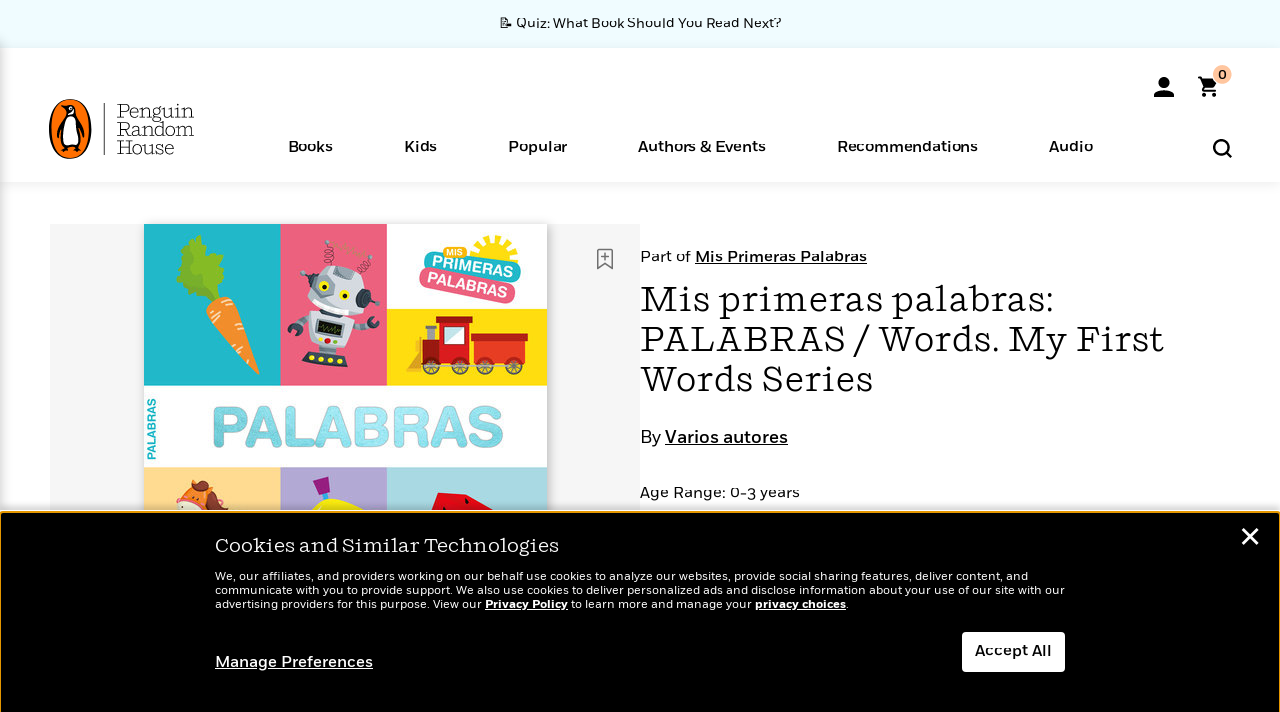

--- FILE ---
content_type: text/html; charset=UTF-8
request_url: https://www.penguinrandomhouse.com/ajax/nonce/?referer=https%3A%2F%2Fwww.penguinrandomhouse.com%2Fbooks%2F771078%2Fmis-primeras-palabras-palabras--words-my-first-words-series-by-varios-autores%2F9789877977721%2F&w=c3974f1f-9e5e-4bc4-a0af-661ec46b3d28
body_size: -132
content:
b5098210af3929096bc5e276dc894b150f24ded4cc6a35ba5105bbdc87fc4499

--- FILE ---
content_type: text/html; charset=UTF-8
request_url: https://www.penguinrandomhouse.com/wp-admin/admin-ajax.php
body_size: -47
content:
{"isbns":[{"9789877977721":[{"450jpg":"https:\/\/images3.penguinrandomhouse.com\/cover\/\/9789877977721"},{"100gif":"https:\/\/images3.penguinrandomhouse.com\/cover\/100gif\/9789877977721"},{"200gif":"https:\/\/images3.penguinrandomhouse.com\/cover\/200gif\/9789877977721"},{"d":"https:\/\/images3.penguinrandomhouse.com\/cover\/d\/9789877977721"},{"m":"https:\/\/images3.penguinrandomhouse.com\/cover\/m\/9789877977721"},{"700jpg":"https:\/\/images3.penguinrandomhouse.com\/cover\/700jpg\/9789877977721"},{"g":"https:\/\/images3.penguinrandomhouse.com\/cover\/g\/9789877977721"},{"1330tif":"https:\/\/images3.penguinrandomhouse.com\/cover\/1330tif\/9789877977721"},{"tif":"https:\/\/images3.penguinrandomhouse.com\/cover\/tif\/9789877977721"},{"pdf":"https:\/\/images3.penguinrandomhouse.com\/cover\/pdf\/9789877977721"}]}],"clocktime":"Total execution time in seconds: 1.5540750026703"}


--- FILE ---
content_type: text/html; charset=UTF-8
request_url: https://www.penguinrandomhouse.com/ajaxc/get-affiliate-link/771078?affiliatesiteid=301
body_size: 737
content:
{"message":"success","statusCode":0,"uniqueId":null,"workId":771078,"affiliateLinkResponses":[{"message":"success","statusCode":0,"affiliateData":[{"description":"Amazon","displayName":"Amazon","isbn":"9789877977721","linkUrl":"https:\/\/www.amazon.com\/gp\/product\/9877977729?tag=randohouseinc7986-20","onSaleDate":"2024-07-30T00:00:00.000+00:00","retailerId":7,"siteId":301,"trackingCode":"randohouseinc7986-20"},{"description":"B&N","displayName":"Barnes & Noble","isbn":"9789877977721","linkUrl":"https:\/\/barnesandnoble.sjv.io\/c\/128773\/1894547\/22009?subId1=PRHEFFDF5A7F1&u=https%3A%2F%2Fwww.barnesandnoble.com%2Fw%2F%3Fean%3D9789877977721","onSaleDate":"2024-07-30T00:00:00.000+00:00","retailerId":2,"siteId":301,"trackingCode":"PRHEFFDF5A7F1"},{"description":"Books A Million","displayName":"Books A Million","isbn":"9789877977721","linkUrl":"https:\/\/www.tkqlhce.com\/click-8373827-10747236?SID=PRHEFFDF5A7F1--9789877977721&url=https:\/\/www.booksamillion.com\/p\/9789877977721","onSaleDate":"2024-07-30T00:00:00.000+00:00","retailerId":5,"siteId":301,"trackingCode":"PRHEFFDF5A7F1"},{"description":"Bookshop.org","displayName":"Bookshop.org","isbn":"9789877977721","linkUrl":"https:\/\/bookshop.org\/a\/2186\/9789877977721?prhc=PRHEFFDF5A7F1","onSaleDate":"2024-07-30T00:00:00.000+00:00","retailerId":29,"siteId":301,"trackingCode":"PRHEFFDF5A7F1"},{"description":"Hudson Booksellers","displayName":"Hudson Booksellers","isbn":"9789877977721","linkUrl":"https:\/\/www.hudsonbooksellers.com\/book\/9789877977721?utm_source=prh&utm_medium=affiliate&utm_term=301&utm_content=PRHEFFDF5A7F1--9789877977721&utm_campaign=9789877977721","onSaleDate":"2024-07-30T00:00:00.000+00:00","retailerId":25,"siteId":301,"trackingCode":"PRHEFFDF5A7F1"},{"description":"Powell's","displayName":"Powell's","isbn":"9789877977721","linkUrl":"https:\/\/www.powells.com\/book\/-9789877977721?utm_source=randomhouse&utm_campaign=randomhouse&utm_content=PRHEFFDF5A7F1--9789877977721","onSaleDate":"2024-07-30T00:00:00.000+00:00","retailerId":9,"siteId":301,"trackingCode":"PRHEFFDF5A7F1"},{"description":"Target","displayName":"Target","isbn":"9789877977721","linkUrl":"https:\/\/goto.target.com\/c\/128773\/81938\/2092?subId1=PRHEFFDF5A7F1--9789877977721&u=https%3A%2F%2Fwww.target.com%2Fs%3FsearchTerm%3D9789877977721","onSaleDate":"2024-07-30T00:00:00.000+00:00","retailerId":23,"siteId":301,"trackingCode":"PRHEFFDF5A7F1"},{"description":"Walmart","displayName":"Walmart","isbn":"9789877977721","linkUrl":"https:\/\/goto.walmart.com\/c\/128773\/565706\/9383?subId1=PRHEFFDF5A7F1&veh=aff&sourceid=imp_000011112222333344&u=https%3A%2F%2Fwww.walmart.com%2Fsearch%3Fquery%3D9789877977721","onSaleDate":"2024-07-30T00:00:00.000+00:00","retailerId":4,"siteId":301,"trackingCode":"PRHEFFDF5A7F1"}],"authorName":"Varios autores","bookTitle":"Mis primeras palabras: PALABRAS \/ Words. My First Words Series","categories":"Children's Books, Children's Spanish Language Books","format":"Board Book","isbn":"9789877977721","onSaleDate":"2024-07-30T00:00:00.000+00:00","uniqueId":"","currentDate":"2026-01-17T02:40:32.192+00:00"}]}

--- FILE ---
content_type: application/x-javascript;charset=utf-8
request_url: https://scode.randomhouse.com/id?d_visid_ver=3.3.0&d_fieldgroup=A&mcorgid=683138055267EABE0A490D4C%40AdobeOrg&mid=90217883692675094517747777485373296648&ts=1768617627473
body_size: -40
content:
{"mid":"90217883692675094517747777485373296648"}